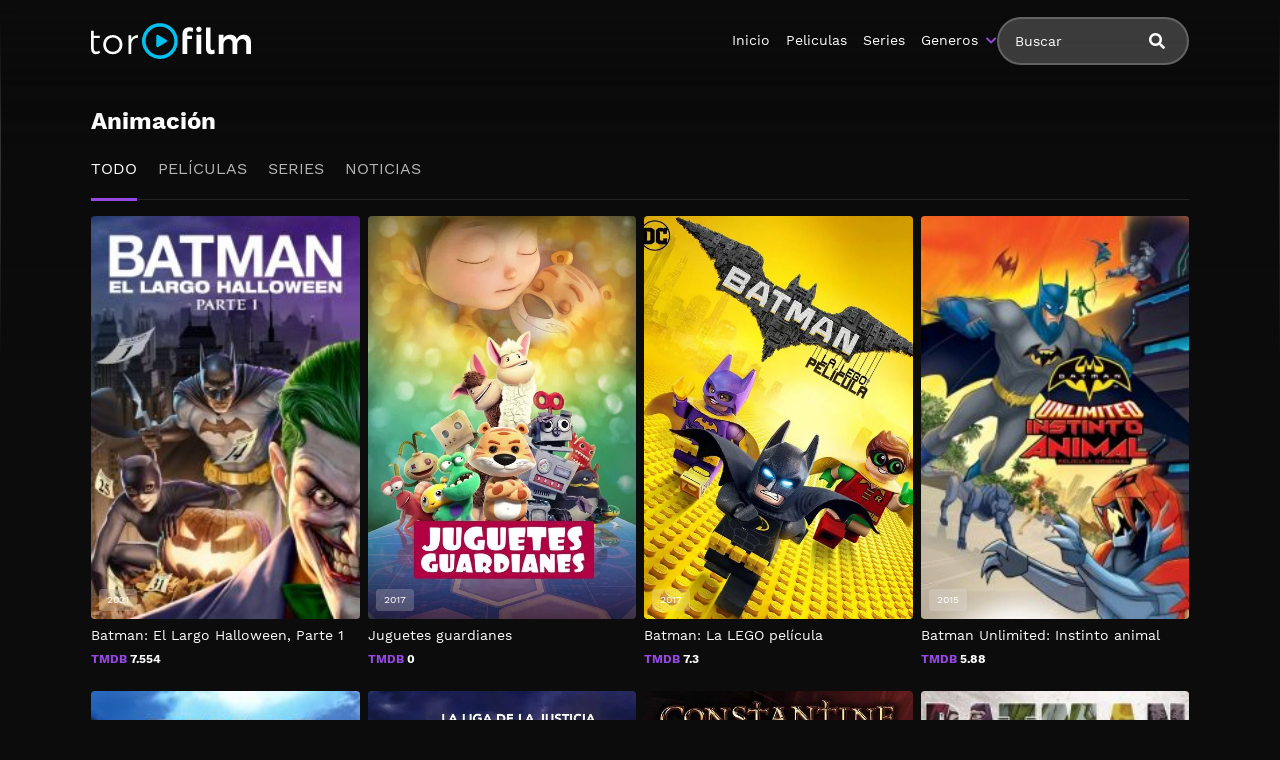

--- FILE ---
content_type: text/html; charset=UTF-8
request_url: https://magistv24.com//category/animacion/page/60/
body_size: 10379
content:
<!doctype html>
<html lang="es">
<head>
    <meta charset="UTF-8">
    <meta name="viewport" content="width=device-width,minimum-scale=1,initial-scale=1">
    <meta http-equiv="X-UA-Compatible" content="IE=edge">
    		    <!-- PVC Template -->
    <script type="text/template" id="pvc-stats-view-template">
    <i class="pvc-stats-icon medium" aria-hidden="true"><svg aria-hidden="true" focusable="false" data-prefix="far" data-icon="chart-bar" role="img" xmlns="http://www.w3.org/2000/svg" viewBox="0 0 512 512" class="svg-inline--fa fa-chart-bar fa-w-16 fa-2x"><path fill="currentColor" d="M396.8 352h22.4c6.4 0 12.8-6.4 12.8-12.8V108.8c0-6.4-6.4-12.8-12.8-12.8h-22.4c-6.4 0-12.8 6.4-12.8 12.8v230.4c0 6.4 6.4 12.8 12.8 12.8zm-192 0h22.4c6.4 0 12.8-6.4 12.8-12.8V140.8c0-6.4-6.4-12.8-12.8-12.8h-22.4c-6.4 0-12.8 6.4-12.8 12.8v198.4c0 6.4 6.4 12.8 12.8 12.8zm96 0h22.4c6.4 0 12.8-6.4 12.8-12.8V204.8c0-6.4-6.4-12.8-12.8-12.8h-22.4c-6.4 0-12.8 6.4-12.8 12.8v134.4c0 6.4 6.4 12.8 12.8 12.8zM496 400H48V80c0-8.84-7.16-16-16-16H16C7.16 64 0 71.16 0 80v336c0 17.67 14.33 32 32 32h464c8.84 0 16-7.16 16-16v-16c0-8.84-7.16-16-16-16zm-387.2-48h22.4c6.4 0 12.8-6.4 12.8-12.8v-70.4c0-6.4-6.4-12.8-12.8-12.8h-22.4c-6.4 0-12.8 6.4-12.8 12.8v70.4c0 6.4 6.4 12.8 12.8 12.8z" class=""></path></svg></i>
	 <%= total_view %> Total de Views	<% if ( today_view > 0 ) { %>
		<span class="views_today">,  <%= today_view %> Views de hoy</span>
	<% } %>
	</span>
	</script>
		    <meta name='robots' content='noindex, follow' />

	<!-- This site is optimized with the Yoast SEO plugin v25.7 - https://yoast.com/wordpress/plugins/seo/ -->
	<title>Animación - MagisTV24</title>
	<meta property="og:locale" content="es_ES" />
	<meta property="og:type" content="article" />
	<meta property="og:title" content="Animación - MagisTV24" />
	<meta property="og:url" content="https://magistv24.com/category/animacion/" />
	<meta property="og:site_name" content="MagisTV 24" />
	<meta name="twitter:card" content="summary_large_image" />
	<script type="application/ld+json" class="yoast-schema-graph">{"@context":"https://schema.org","@graph":[{"@type":"CollectionPage","@id":"https://magistv24.com/category/animacion/","url":"https://magistv24.com/category/animacion/page/60/","name":"Animación - MagisTV24","isPartOf":{"@id":"https://magistv24.com/#website"},"primaryImageOfPage":{"@id":"https://magistv24.com/category/animacion/page/60/#primaryimage"},"image":{"@id":"https://magistv24.com/category/animacion/page/60/#primaryimage"},"thumbnailUrl":"https://magistv24.com/wp-content/uploads/2022/11/9yt12SgNE9hqg8QnwIBiblzhH9M.jpg","breadcrumb":{"@id":"https://magistv24.com/category/animacion/page/60/#breadcrumb"},"inLanguage":"es"},{"@type":"ImageObject","inLanguage":"es","@id":"https://magistv24.com/category/animacion/page/60/#primaryimage","url":"https://magistv24.com/wp-content/uploads/2022/11/9yt12SgNE9hqg8QnwIBiblzhH9M.jpg","contentUrl":"https://magistv24.com/wp-content/uploads/2022/11/9yt12SgNE9hqg8QnwIBiblzhH9M.jpg","width":500,"height":750},{"@type":"BreadcrumbList","@id":"https://magistv24.com/category/animacion/page/60/#breadcrumb","itemListElement":[{"@type":"ListItem","position":1,"name":"🚨 MagisTV24 🚨","item":"https://magistv24.com/"},{"@type":"ListItem","position":2,"name":"Animación"}]},{"@type":"WebSite","@id":"https://magistv24.com/#website","url":"https://magistv24.com/","name":"MagisTV 24","description":"MagisTV 24: mira tus películas y series favoritas en HD, sin anuncios ni interrupciones. Elige entre latino, castellano o subtitulado y disfruta streaming rápido y seguro.","potentialAction":[{"@type":"SearchAction","target":{"@type":"EntryPoint","urlTemplate":"https://magistv24.com/?s={search_term_string}"},"query-input":{"@type":"PropertyValueSpecification","valueRequired":true,"valueName":"search_term_string"}}],"inLanguage":"es"}]}</script>
	<!-- / Yoast SEO plugin. -->


<style id='wp-img-auto-sizes-contain-inline-css' type='text/css'>
img:is([sizes=auto i],[sizes^="auto," i]){contain-intrinsic-size:3000px 1500px}
/*# sourceURL=wp-img-auto-sizes-contain-inline-css */
</style>
<style id='classic-theme-styles-inline-css' type='text/css'>
/*! This file is auto-generated */
.wp-block-button__link{color:#fff;background-color:#32373c;border-radius:9999px;box-shadow:none;text-decoration:none;padding:calc(.667em + 2px) calc(1.333em + 2px);font-size:1.125em}.wp-block-file__button{background:#32373c;color:#fff;text-decoration:none}
/*# sourceURL=/wp-includes/css/classic-themes.min.css */
</style>
<link rel='stylesheet' id='a3-pvc-style-css' href='https://magistv24.com/wp-content/plugins/page-views-count/assets/css/style.min.css?ver=2.8.7' type='text/css' media='all' />
<link rel='stylesheet' id='TOROFILM_Theme-css' href='https://magistv24.com/wp-content/themes/torofilm/public/css/torofilm-public.css?ver=1755703904' type='text/css' media='all' />
<link rel='stylesheet' id='a3pvc-css' href='//magistv24.com/wp-content/uploads/sass/pvc.min.css?ver=1709998459' type='text/css' media='all' />
<script type="text/javascript" src="https://magistv24.com/wp-includes/js/jquery/jquery.min.js?ver=3.7.1" id="jquery-core-js"></script>
<script type="text/javascript" src="https://magistv24.com/wp-includes/js/jquery/jquery-migrate.min.js?ver=3.4.1" id="jquery-migrate-js"></script>
<script type="text/javascript" src="https://magistv24.com/wp-includes/js/underscore.min.js?ver=1.13.7" id="underscore-js"></script>
<script type="text/javascript" src="https://magistv24.com/wp-includes/js/backbone.min.js?ver=1.6.0" id="backbone-js"></script>
<script type="text/javascript" id="a3-pvc-backbone-js-extra">
/* <![CDATA[ */
var pvc_vars = {"rest_api_url":"https://magistv24.com/wp-json/pvc/v1","ajax_url":"https://magistv24.com/wp-admin/admin-ajax.php","security":"af18a11d80","ajax_load_type":"rest_api"};
//# sourceURL=a3-pvc-backbone-js-extra
/* ]]> */
</script>
<script type="text/javascript" src="https://magistv24.com/wp-content/plugins/page-views-count/assets/js/pvc.backbone.min.js?ver=2.8.7" id="a3-pvc-backbone-js"></script>
		<style type="text/css" id="wp-custom-css">
			.telegram-link {
            background-color: #2D2A1B;
            padding: 5px;
            text-align: center;
            display: block;
            margin-bottom: 11px;
            border-radius: 5px;
            color: white !important;
            text-decoration: none;
            position: relative;
            transition: background-color 0.3s; /* Agregamos una transición suave para el cambio de color */
        }

        .telegram-link:hover {
            background-color: #f6c863; /* Cambiamos el color al pasar el mouse sobre el botón */
        }

        .telegram-icon {
            height: 20px;
            margin-top: -2px;
            margin-right: 2px; /* Agregamos margen derecho para separar el icono del texto */
        }

        @media (max-width: 600px) {
            .telegram-link {
                padding: 3px; /* Ajustamos el padding para pantallas más pequeñas */
                margin-bottom: 5px; /* Ajustamos el margen inferior */
            }
        }		</style>
		        <style id="tp_style_css" type="text/css">                        :root {              --body:#0c0c0c;              --text:#fff;              --link:#fff;              --link-hover:#9549e2;              --primary:#9549e2;              --secondary:#9549e2;              --tertiary:#666;              --dark:#000;              --light:#fff;              --gray:#565656;              --gray-light:#3f3d3f;              --gray-dark:#eee;            }                </style>        	<meta name="google-site-verification" content="voTATjdsXPvxET89x90xsF7e9jb8bQYifH8OL5MxmzQ" />
<style id='global-styles-inline-css' type='text/css'>
:root{--wp--preset--aspect-ratio--square: 1;--wp--preset--aspect-ratio--4-3: 4/3;--wp--preset--aspect-ratio--3-4: 3/4;--wp--preset--aspect-ratio--3-2: 3/2;--wp--preset--aspect-ratio--2-3: 2/3;--wp--preset--aspect-ratio--16-9: 16/9;--wp--preset--aspect-ratio--9-16: 9/16;--wp--preset--color--black: #000000;--wp--preset--color--cyan-bluish-gray: #abb8c3;--wp--preset--color--white: #ffffff;--wp--preset--color--pale-pink: #f78da7;--wp--preset--color--vivid-red: #cf2e2e;--wp--preset--color--luminous-vivid-orange: #ff6900;--wp--preset--color--luminous-vivid-amber: #fcb900;--wp--preset--color--light-green-cyan: #7bdcb5;--wp--preset--color--vivid-green-cyan: #00d084;--wp--preset--color--pale-cyan-blue: #8ed1fc;--wp--preset--color--vivid-cyan-blue: #0693e3;--wp--preset--color--vivid-purple: #9b51e0;--wp--preset--gradient--vivid-cyan-blue-to-vivid-purple: linear-gradient(135deg,rgb(6,147,227) 0%,rgb(155,81,224) 100%);--wp--preset--gradient--light-green-cyan-to-vivid-green-cyan: linear-gradient(135deg,rgb(122,220,180) 0%,rgb(0,208,130) 100%);--wp--preset--gradient--luminous-vivid-amber-to-luminous-vivid-orange: linear-gradient(135deg,rgb(252,185,0) 0%,rgb(255,105,0) 100%);--wp--preset--gradient--luminous-vivid-orange-to-vivid-red: linear-gradient(135deg,rgb(255,105,0) 0%,rgb(207,46,46) 100%);--wp--preset--gradient--very-light-gray-to-cyan-bluish-gray: linear-gradient(135deg,rgb(238,238,238) 0%,rgb(169,184,195) 100%);--wp--preset--gradient--cool-to-warm-spectrum: linear-gradient(135deg,rgb(74,234,220) 0%,rgb(151,120,209) 20%,rgb(207,42,186) 40%,rgb(238,44,130) 60%,rgb(251,105,98) 80%,rgb(254,248,76) 100%);--wp--preset--gradient--blush-light-purple: linear-gradient(135deg,rgb(255,206,236) 0%,rgb(152,150,240) 100%);--wp--preset--gradient--blush-bordeaux: linear-gradient(135deg,rgb(254,205,165) 0%,rgb(254,45,45) 50%,rgb(107,0,62) 100%);--wp--preset--gradient--luminous-dusk: linear-gradient(135deg,rgb(255,203,112) 0%,rgb(199,81,192) 50%,rgb(65,88,208) 100%);--wp--preset--gradient--pale-ocean: linear-gradient(135deg,rgb(255,245,203) 0%,rgb(182,227,212) 50%,rgb(51,167,181) 100%);--wp--preset--gradient--electric-grass: linear-gradient(135deg,rgb(202,248,128) 0%,rgb(113,206,126) 100%);--wp--preset--gradient--midnight: linear-gradient(135deg,rgb(2,3,129) 0%,rgb(40,116,252) 100%);--wp--preset--font-size--small: 13px;--wp--preset--font-size--medium: 20px;--wp--preset--font-size--large: 36px;--wp--preset--font-size--x-large: 42px;--wp--preset--spacing--20: 0.44rem;--wp--preset--spacing--30: 0.67rem;--wp--preset--spacing--40: 1rem;--wp--preset--spacing--50: 1.5rem;--wp--preset--spacing--60: 2.25rem;--wp--preset--spacing--70: 3.38rem;--wp--preset--spacing--80: 5.06rem;--wp--preset--shadow--natural: 6px 6px 9px rgba(0, 0, 0, 0.2);--wp--preset--shadow--deep: 12px 12px 50px rgba(0, 0, 0, 0.4);--wp--preset--shadow--sharp: 6px 6px 0px rgba(0, 0, 0, 0.2);--wp--preset--shadow--outlined: 6px 6px 0px -3px rgb(255, 255, 255), 6px 6px rgb(0, 0, 0);--wp--preset--shadow--crisp: 6px 6px 0px rgb(0, 0, 0);}:where(.is-layout-flex){gap: 0.5em;}:where(.is-layout-grid){gap: 0.5em;}body .is-layout-flex{display: flex;}.is-layout-flex{flex-wrap: wrap;align-items: center;}.is-layout-flex > :is(*, div){margin: 0;}body .is-layout-grid{display: grid;}.is-layout-grid > :is(*, div){margin: 0;}:where(.wp-block-columns.is-layout-flex){gap: 2em;}:where(.wp-block-columns.is-layout-grid){gap: 2em;}:where(.wp-block-post-template.is-layout-flex){gap: 1.25em;}:where(.wp-block-post-template.is-layout-grid){gap: 1.25em;}.has-black-color{color: var(--wp--preset--color--black) !important;}.has-cyan-bluish-gray-color{color: var(--wp--preset--color--cyan-bluish-gray) !important;}.has-white-color{color: var(--wp--preset--color--white) !important;}.has-pale-pink-color{color: var(--wp--preset--color--pale-pink) !important;}.has-vivid-red-color{color: var(--wp--preset--color--vivid-red) !important;}.has-luminous-vivid-orange-color{color: var(--wp--preset--color--luminous-vivid-orange) !important;}.has-luminous-vivid-amber-color{color: var(--wp--preset--color--luminous-vivid-amber) !important;}.has-light-green-cyan-color{color: var(--wp--preset--color--light-green-cyan) !important;}.has-vivid-green-cyan-color{color: var(--wp--preset--color--vivid-green-cyan) !important;}.has-pale-cyan-blue-color{color: var(--wp--preset--color--pale-cyan-blue) !important;}.has-vivid-cyan-blue-color{color: var(--wp--preset--color--vivid-cyan-blue) !important;}.has-vivid-purple-color{color: var(--wp--preset--color--vivid-purple) !important;}.has-black-background-color{background-color: var(--wp--preset--color--black) !important;}.has-cyan-bluish-gray-background-color{background-color: var(--wp--preset--color--cyan-bluish-gray) !important;}.has-white-background-color{background-color: var(--wp--preset--color--white) !important;}.has-pale-pink-background-color{background-color: var(--wp--preset--color--pale-pink) !important;}.has-vivid-red-background-color{background-color: var(--wp--preset--color--vivid-red) !important;}.has-luminous-vivid-orange-background-color{background-color: var(--wp--preset--color--luminous-vivid-orange) !important;}.has-luminous-vivid-amber-background-color{background-color: var(--wp--preset--color--luminous-vivid-amber) !important;}.has-light-green-cyan-background-color{background-color: var(--wp--preset--color--light-green-cyan) !important;}.has-vivid-green-cyan-background-color{background-color: var(--wp--preset--color--vivid-green-cyan) !important;}.has-pale-cyan-blue-background-color{background-color: var(--wp--preset--color--pale-cyan-blue) !important;}.has-vivid-cyan-blue-background-color{background-color: var(--wp--preset--color--vivid-cyan-blue) !important;}.has-vivid-purple-background-color{background-color: var(--wp--preset--color--vivid-purple) !important;}.has-black-border-color{border-color: var(--wp--preset--color--black) !important;}.has-cyan-bluish-gray-border-color{border-color: var(--wp--preset--color--cyan-bluish-gray) !important;}.has-white-border-color{border-color: var(--wp--preset--color--white) !important;}.has-pale-pink-border-color{border-color: var(--wp--preset--color--pale-pink) !important;}.has-vivid-red-border-color{border-color: var(--wp--preset--color--vivid-red) !important;}.has-luminous-vivid-orange-border-color{border-color: var(--wp--preset--color--luminous-vivid-orange) !important;}.has-luminous-vivid-amber-border-color{border-color: var(--wp--preset--color--luminous-vivid-amber) !important;}.has-light-green-cyan-border-color{border-color: var(--wp--preset--color--light-green-cyan) !important;}.has-vivid-green-cyan-border-color{border-color: var(--wp--preset--color--vivid-green-cyan) !important;}.has-pale-cyan-blue-border-color{border-color: var(--wp--preset--color--pale-cyan-blue) !important;}.has-vivid-cyan-blue-border-color{border-color: var(--wp--preset--color--vivid-cyan-blue) !important;}.has-vivid-purple-border-color{border-color: var(--wp--preset--color--vivid-purple) !important;}.has-vivid-cyan-blue-to-vivid-purple-gradient-background{background: var(--wp--preset--gradient--vivid-cyan-blue-to-vivid-purple) !important;}.has-light-green-cyan-to-vivid-green-cyan-gradient-background{background: var(--wp--preset--gradient--light-green-cyan-to-vivid-green-cyan) !important;}.has-luminous-vivid-amber-to-luminous-vivid-orange-gradient-background{background: var(--wp--preset--gradient--luminous-vivid-amber-to-luminous-vivid-orange) !important;}.has-luminous-vivid-orange-to-vivid-red-gradient-background{background: var(--wp--preset--gradient--luminous-vivid-orange-to-vivid-red) !important;}.has-very-light-gray-to-cyan-bluish-gray-gradient-background{background: var(--wp--preset--gradient--very-light-gray-to-cyan-bluish-gray) !important;}.has-cool-to-warm-spectrum-gradient-background{background: var(--wp--preset--gradient--cool-to-warm-spectrum) !important;}.has-blush-light-purple-gradient-background{background: var(--wp--preset--gradient--blush-light-purple) !important;}.has-blush-bordeaux-gradient-background{background: var(--wp--preset--gradient--blush-bordeaux) !important;}.has-luminous-dusk-gradient-background{background: var(--wp--preset--gradient--luminous-dusk) !important;}.has-pale-ocean-gradient-background{background: var(--wp--preset--gradient--pale-ocean) !important;}.has-electric-grass-gradient-background{background: var(--wp--preset--gradient--electric-grass) !important;}.has-midnight-gradient-background{background: var(--wp--preset--gradient--midnight) !important;}.has-small-font-size{font-size: var(--wp--preset--font-size--small) !important;}.has-medium-font-size{font-size: var(--wp--preset--font-size--medium) !important;}.has-large-font-size{font-size: var(--wp--preset--font-size--large) !important;}.has-x-large-font-size{font-size: var(--wp--preset--font-size--x-large) !important;}
/*# sourceURL=global-styles-inline-css */
</style>
</head>
<body class="archive paged category category-animacion category-84 paged-60 category-paged-60 wp-theme-torofilm side-none login-off pfx">
	<div id="aa-wp" class="cont">
		<header class="hd dfx alg-cr">
									<figure class="logo fg1 cl0c">
					<a href="https://magistv24.com">
						<img src="https://magistv24.com/wp-content/themes/torofilm/public/img/cnt/torofilm.svg">
					</a>
				</figure>
				<nav id="menu" class="hdd dfxc fg1 jst-sb alg-cr">
							<ul class="rw dv">
					<li class="cl1 cl0c or-1c shw ">
						<form id="search" class="search full" method="get" action="https://magistv24.com">
							<input id="tr_live_search_h" type="text" name="s" placeholder="Buscar">
							<button type="submit" class="btn npd lnk">
								<i id="sl_home_h" class="fa-search"></i>
							</button>
							<ul id="res-sj_h" class="sub-menu"></ul>
						</form>
					</li>
				</ul>
			<ul class="menu dfxc dv or-1"><li id="menu-item-105" class="menu-item menu-item-type-custom menu-item-object-custom menu-item-home menu-item-105"><a href="https://magistv24.com">Inicio</a></li>
<li id="menu-item-312" class="menu-item menu-item-type-post_type menu-item-object-page menu-item-312"><a href="https://magistv24.com/cartelera-peliculas/">Peliculas</a></li>
<li id="menu-item-313" class="menu-item menu-item-type-post_type menu-item-object-page menu-item-home menu-item-313"><a href="https://magistv24.com/cartelera-series/">Series</a></li>
<li id="menu-item-314" class="menu-item menu-item-type-custom menu-item-object-custom current-menu-ancestor current-menu-parent menu-item-has-children menu-item-314"><a href="#">Generos</a>
<ul class="sub-menu">
	<li id="menu-item-15495" class="menu-item menu-item-type-taxonomy menu-item-object-category menu-item-15495"><a href="https://magistv24.com/category/accion/">Acción</a></li>
	<li id="menu-item-15496" class="menu-item menu-item-type-taxonomy menu-item-object-category menu-item-15496"><a href="https://magistv24.com/category/action/">Action</a></li>
	<li id="menu-item-15497" class="menu-item menu-item-type-taxonomy menu-item-object-category menu-item-15497"><a href="https://magistv24.com/category/action-adventure/">Action &amp; Adventure</a></li>
	<li id="menu-item-15498" class="menu-item menu-item-type-taxonomy menu-item-object-category current-menu-item menu-item-15498"><a href="https://magistv24.com/category/animacion/" aria-current="page">Animación</a></li>
	<li id="menu-item-15499" class="menu-item menu-item-type-taxonomy menu-item-object-category menu-item-15499"><a href="https://magistv24.com/category/animation/">Animation</a></li>
	<li id="menu-item-15500" class="menu-item menu-item-type-taxonomy menu-item-object-category menu-item-15500"><a href="https://magistv24.com/category/aventura/">Aventura</a></li>
	<li id="menu-item-15501" class="menu-item menu-item-type-taxonomy menu-item-object-category menu-item-15501"><a href="https://magistv24.com/category/belica/">Bélica</a></li>
	<li id="menu-item-15502" class="menu-item menu-item-type-taxonomy menu-item-object-category menu-item-15502"><a href="https://magistv24.com/category/biografia/">Biografía</a></li>
	<li id="menu-item-15503" class="menu-item menu-item-type-taxonomy menu-item-object-category menu-item-15503"><a href="https://magistv24.com/category/ciencia-ficcion/">Ciencia ficción</a></li>
	<li id="menu-item-15504" class="menu-item menu-item-type-taxonomy menu-item-object-category menu-item-15504"><a href="https://magistv24.com/category/comedia/">Comedia</a></li>
	<li id="menu-item-15505" class="menu-item menu-item-type-taxonomy menu-item-object-category menu-item-15505"><a href="https://magistv24.com/category/comedia-s/">Comedia (s)</a></li>
	<li id="menu-item-15506" class="menu-item menu-item-type-taxonomy menu-item-object-category menu-item-15506"><a href="https://magistv24.com/category/comedy/">Comedy</a></li>
	<li id="menu-item-15507" class="menu-item menu-item-type-taxonomy menu-item-object-category menu-item-15507"><a href="https://magistv24.com/category/crime/">Crime</a></li>
	<li id="menu-item-15508" class="menu-item menu-item-type-taxonomy menu-item-object-category menu-item-15508"><a href="https://magistv24.com/category/crimen/">Crimen</a></li>
	<li id="menu-item-15509" class="menu-item menu-item-type-taxonomy menu-item-object-category menu-item-15509"><a href="https://magistv24.com/category/deporte/">Deporte</a></li>
	<li id="menu-item-15511" class="menu-item menu-item-type-taxonomy menu-item-object-category menu-item-15511"><a href="https://magistv24.com/category/documental/">Documental</a></li>
	<li id="menu-item-15512" class="menu-item menu-item-type-taxonomy menu-item-object-category menu-item-15512"><a href="https://magistv24.com/category/drama/">Drama</a></li>
	<li id="menu-item-15513" class="menu-item menu-item-type-taxonomy menu-item-object-category menu-item-15513"><a href="https://magistv24.com/category/familia/">Familia</a></li>
	<li id="menu-item-15514" class="menu-item menu-item-type-taxonomy menu-item-object-category menu-item-15514"><a href="https://magistv24.com/category/family/">Family</a></li>
	<li id="menu-item-15515" class="menu-item menu-item-type-taxonomy menu-item-object-category menu-item-15515"><a href="https://magistv24.com/category/fantasia/">Fantasía</a></li>
	<li id="menu-item-15516" class="menu-item menu-item-type-taxonomy menu-item-object-category menu-item-15516"><a href="https://magistv24.com/category/fantasy/">Fantasy</a></li>
	<li id="menu-item-15517" class="menu-item menu-item-type-taxonomy menu-item-object-category menu-item-15517"><a href="https://magistv24.com/category/guerra/">Guerra</a></li>
	<li id="menu-item-15518" class="menu-item menu-item-type-taxonomy menu-item-object-category menu-item-15518"><a href="https://magistv24.com/category/historia/">Historia</a></li>
	<li id="menu-item-15519" class="menu-item menu-item-type-taxonomy menu-item-object-category menu-item-15519"><a href="https://magistv24.com/category/history/">History</a></li>
	<li id="menu-item-15520" class="menu-item menu-item-type-taxonomy menu-item-object-category menu-item-15520"><a href="https://magistv24.com/category/kids/">Kids</a></li>
	<li id="menu-item-15521" class="menu-item menu-item-type-taxonomy menu-item-object-category menu-item-15521"><a href="https://magistv24.com/category/misterio/">Misterio</a></li>
	<li id="menu-item-15522" class="menu-item menu-item-type-taxonomy menu-item-object-category menu-item-15522"><a href="https://magistv24.com/category/musica/">Música</a></li>
	<li id="menu-item-15523" class="menu-item menu-item-type-taxonomy menu-item-object-category menu-item-15523"><a href="https://magistv24.com/category/mystery/">Mystery</a></li>
	<li id="menu-item-15525" class="menu-item menu-item-type-taxonomy menu-item-object-category menu-item-15525"><a href="https://magistv24.com/category/ninos/">Niños</a></li>
	<li id="menu-item-15528" class="menu-item menu-item-type-taxonomy menu-item-object-category menu-item-15528"><a href="https://magistv24.com/category/reality/">Reality</a></li>
	<li id="menu-item-15529" class="menu-item menu-item-type-taxonomy menu-item-object-category menu-item-15529"><a href="https://magistv24.com/category/romance/">Romance</a></li>
	<li id="menu-item-15530" class="menu-item menu-item-type-taxonomy menu-item-object-category menu-item-15530"><a href="https://magistv24.com/category/sci-fi-fantasy/">Sci-Fi &amp; Fantasy</a></li>
	<li id="menu-item-15531" class="menu-item menu-item-type-taxonomy menu-item-object-category menu-item-15531"><a href="https://magistv24.com/category/science-fiction/">Science Fiction</a></li>
	<li id="menu-item-15532" class="menu-item menu-item-type-taxonomy menu-item-object-category menu-item-15532"><a href="https://magistv24.com/category/soap/">Soap</a></li>
	<li id="menu-item-15533" class="menu-item menu-item-type-taxonomy menu-item-object-category menu-item-15533"><a href="https://magistv24.com/category/supervivencia/">Supervivencia</a></li>
	<li id="menu-item-15534" class="menu-item menu-item-type-taxonomy menu-item-object-category menu-item-15534"><a href="https://magistv24.com/category/suspense/">Suspense</a></li>
	<li id="menu-item-15535" class="menu-item menu-item-type-taxonomy menu-item-object-category menu-item-15535"><a href="https://magistv24.com/category/talk/">Talk</a></li>
	<li id="menu-item-15536" class="menu-item menu-item-type-taxonomy menu-item-object-category menu-item-15536"><a href="https://magistv24.com/category/telenovela/">Telenovela</a></li>
	<li id="menu-item-15537" class="menu-item menu-item-type-taxonomy menu-item-object-category menu-item-15537"><a href="https://magistv24.com/category/terror/">Terror</a></li>
	<li id="menu-item-15538" class="menu-item menu-item-type-taxonomy menu-item-object-category menu-item-15538"><a href="https://magistv24.com/category/thriller/">Thriller</a></li>
	<li id="menu-item-15540" class="menu-item menu-item-type-taxonomy menu-item-object-category menu-item-15540"><a href="https://magistv24.com/category/war/">War</a></li>
	<li id="menu-item-15541" class="menu-item menu-item-type-taxonomy menu-item-object-category menu-item-15541"><a href="https://magistv24.com/category/war-politics/">War &amp; Politics</a></li>
	<li id="menu-item-15542" class="menu-item menu-item-type-taxonomy menu-item-object-category menu-item-15542"><a href="https://magistv24.com/category/western/">Western</a></li>
</ul>
</li>
</ul>		</nav>
			<button type="button" class="btn menu-btn npd lnk aa-tgl hddc" data-tgl="aa-wp"><i class="fa-bars"></i></button>
		</header><div class="bd">	<div class="dfxc">		<main class="main-site">			<section class="section movies">			<header class="section-header">				<div class="rw alg-cr jst-sb">					<h1 class="section-title">Animación</h1>				</div>				<ul class="aa-tbs cat-t">					<li><a data-type="1" data-post="movies-series" href="https://magistv24.com/category/animacion/" class="on" >Todo</a></li>					<li><a data-category="84" data-type="1" data-post="movies" href="https://magistv24.com/category/animacion/?type=movies" >Películas</a></li>					<li><a data-category="84" data-type="1" data-post="series" href="https://magistv24.com/category/animacion/?type=series" >Series</a></li>					<li><a data-category="84" data-type="1" data-post="post" href="https://magistv24.com/category/animacion/?type=post" >Noticias</a></li>				</ul>			</header>			<div class="aa-cn" id="aa-movies">															<div id="movies-a" class="aa-tb hdd on">							<ul class="post-lst rw sm rcl2 rcl3a rcl4b rcl3c rcl4d rcl6e">								<li id="post-8419" class="post-8419 movies type-movies status-publish has-post-thumbnail hentry category-accion category-animacion category-crimen category-misterio cast-alastair-duncan cast-amy-landecker cast-billy-burke cast-david-dastmalchian cast-frances-callier cast-fred-tatasciore cast-gary-leroi-gray cast-greg-chun cast-jack-quaid cast-jensen-ackles cast-jim-pirri cast-josh-duhamel cast-julie-nathanson cast-naya-rivera cast-titus-welliver cast-troy-baker">    <article class="post dfx fcl movies">        <header class="entry-header">            <h2 class="entry-title">Batman: El Largo Halloween, Parte 1</h2>            <div class="entry-meta"> <span class="vote"><span>TMDB</span> 7.554</span> </div>        </header>        <div class="post-thumbnail or-1">            <figure>                <img width="200" height="300" src="https://magistv24.com/wp-content/uploads/2022/11/9yt12SgNE9hqg8QnwIBiblzhH9M-200x300.jpg" class="attachment-medium size-medium wp-post-image" alt="" loading="lazy" decoding="async" srcset="https://magistv24.com/wp-content/uploads/2022/11/9yt12SgNE9hqg8QnwIBiblzhH9M-200x300.jpg 200w, https://magistv24.com/wp-content/uploads/2022/11/9yt12SgNE9hqg8QnwIBiblzhH9M.jpg 500w" sizes="auto, (max-width: 200px) 100vw, 200px" />                </figure>             <span class="post-ql">                                              </span>              <span class="year">2021</span>                          <span class="watch btn sm">Ver pelicula</span>  <span class="play fa-play"></span>        </div> <a href="https://magistv24.com/pelicula/batman-the-long-halloween-part-one/" class="lnk-blk"></a>    </article></li><li id="post-8371" class="post-8371 movies type-movies status-publish hentry category-animacion category-familia">    <article class="post dfx fcl movies">        <header class="entry-header">            <h2 class="entry-title">Juguetes guardianes</h2>            <div class="entry-meta"> <span class="vote"><span>TMDB</span> 0</span> </div>        </header>        <div class="post-thumbnail or-1">            <figure>                <img loading="lazy" src="//image.tmdb.org/t/p/w500/bUjRT0YokA8JJrSexMfIgPSZhUW.jpg" alt="Image Juguetes guardianes">                </figure>             <span class="post-ql">                                              </span>              <span class="year">2017</span>                          <span class="watch btn sm">Ver pelicula</span>  <span class="play fa-play"></span>        </div> <a href="https://magistv24.com/pelicula/juguetes-guardianes/" class="lnk-blk"></a>    </article></li><li id="post-8338" class="post-8338 movies type-movies status-publish hentry category-animacion category-comedia category-familia category-fantasia letters-t annee-706 cast-jenny-slate">    <article class="post dfx fcl movies">        <header class="entry-header">            <h2 class="entry-title">Batman: La LEGO película</h2>            <div class="entry-meta"> <span class="vote"><span>TMDB</span> 7.3</span> </div>        </header>        <div class="post-thumbnail or-1">            <figure>                <img loading="lazy" src="//image.tmdb.org/t/p/w500/9F7OQVDMmvUJVwI7s0yzGNftC2F.jpg" alt="Image Batman: La LEGO película">                </figure>             <span class="post-ql">                                              </span>              <span class="year">2017</span>                          <span class="watch btn sm">Ver pelicula</span>  <span class="play fa-play"></span>        </div> <a href="https://magistv24.com/pelicula/the-lego-batman-movie/" class="lnk-blk"></a>    </article></li><li id="post-8333" class="post-8333 movies type-movies status-publish has-post-thumbnail hentry category-accion category-animacion category-familia letters-b cast-alastair-duncan cast-amanda-troop cast-charlie-schlatter cast-chris-diamantopoulos cast-dana-snyder cast-eric-bauza cast-john-dimaggio cast-keith-ferguson cast-keith-szarabajka cast-laura-bailey cast-matthew-mercer cast-mo-collins cast-phil-lamarr cast-richard-epcar cast-roger-craig-smith cast-will-friedle cast-yuri-lowenthal">    <article class="post dfx fcl movies">        <header class="entry-header">            <h2 class="entry-title">Batman Unlimited: Instinto animal</h2>            <div class="entry-meta"> <span class="vote"><span>TMDB</span> 5.88</span> </div>        </header>        <div class="post-thumbnail or-1">            <figure>                <img width="200" height="300" src="https://magistv24.com/wp-content/uploads/2022/11/zSYcTYZW7GL1NrkXSXmC3zEY5Ng-200x300.jpg" class="attachment-medium size-medium wp-post-image" alt="" loading="lazy" decoding="async" srcset="https://magistv24.com/wp-content/uploads/2022/11/zSYcTYZW7GL1NrkXSXmC3zEY5Ng-200x300.jpg 200w, https://magistv24.com/wp-content/uploads/2022/11/zSYcTYZW7GL1NrkXSXmC3zEY5Ng.jpg 500w" sizes="auto, (max-width: 200px) 100vw, 200px" />                </figure>             <span class="post-ql">                                              </span>              <span class="year">2015</span>                          <span class="watch btn sm">Ver pelicula</span>  <span class="play fa-play"></span>        </div> <a href="https://magistv24.com/pelicula/batman-unlimited-instinto-animal/" class="lnk-blk"></a>    </article></li><li id="post-8297" class="post-8297 movies type-movies status-publish has-post-thumbnail hentry category-animacion category-aventura category-comedia category-familia letters-a cast-anna-faris cast-b-j-winfrey cast-bella-thorne cast-benny-demus cast-brooke-a-belcher cast-candace-b-harris cast-charmin-lee cast-christina-applegate cast-david-desantos cast-denitra-isler cast-derryl-rivers cast-eddie-steeples cast-ellie-knaus cast-flula-borg cast-gabrielle-lexa cast-hakim-callender cast-janice-karman cast-jason-lee cast-jennifer-coolidge cast-jeremy-ray-taylor cast-jesica-ahlberg cast-jesse-mccartney cast-john-kap cast-john-lacy cast-john-waters cast-jose-d-xuconoxtli-jr cast-joseph-lavender cast-josh-green cast-joshua-mikel cast-justin-long cast-justin-miles cast-kaley-cuoco cast-katrine-hoyt cast-keith-arthur-bolden cast-kevin-wayne cast-kimberly-williams-paisley cast-landon-cheves cast-laura-marano cast-leticia-jimenez cast-mark-jeffrey-miller cast-matthew-gray-gubler cast-mike-senior cast-onira-tares cast-retta cast-ross-bagdasarian-jr cast-shatoya-mcclintock cast-stefan-gordy cast-tony-hale cast-tracy-goode cast-uzo-aduba cast-zeeko-zaki">    <article class="post dfx fcl movies">        <header class="entry-header">            <h2 class="entry-title">Alvin y las ardillas: Fiesta sobre ruedas</h2>            <div class="entry-meta"> <span class="vote"><span>TMDB</span> 6.027</span> </div>        </header>        <div class="post-thumbnail or-1">            <figure>                <img width="200" height="300" src="https://magistv24.com/wp-content/uploads/2022/11/9IiWy0nfNSrQGuXDmAKf4eaTmc9-200x300.jpg" class="attachment-medium size-medium wp-post-image" alt="" loading="lazy" decoding="async" srcset="https://magistv24.com/wp-content/uploads/2022/11/9IiWy0nfNSrQGuXDmAKf4eaTmc9-200x300.jpg 200w, https://magistv24.com/wp-content/uploads/2022/11/9IiWy0nfNSrQGuXDmAKf4eaTmc9.jpg 500w" sizes="auto, (max-width: 200px) 100vw, 200px" />                </figure>             <span class="post-ql">                                              </span>              <span class="year">2015</span>                          <span class="watch btn sm">Ver pelicula</span>  <span class="play fa-play"></span>        </div> <a href="https://magistv24.com/pelicula/alvin-y-las-ardillas-fiesta-sobre-ruedas/" class="lnk-blk"></a>    </article></li><li id="post-8295" class="post-8295 movies type-movies status-publish hentry category-animacion category-aventura category-ciencia-ficcion letters-j">    <article class="post dfx fcl movies">        <header class="entry-header">            <h2 class="entry-title">La Liga de la Justicia: El trono de Atlantis</h2>            <div class="entry-meta"> <span class="vote"><span>TMDB</span> 6.7</span> </div>        </header>        <div class="post-thumbnail or-1">            <figure>                <img loading="lazy" src="//image.tmdb.org/t/p/w500/hKHWoabqFg7QVS4Xqu5Q84PmuAo.jpg" alt="Image La Liga de la Justicia: El trono de Atlantis">                </figure>             <span class="post-ql">                                              </span>              <span class="year">2015</span>                          <span class="watch btn sm">Ver pelicula</span>  <span class="play fa-play"></span>        </div> <a href="https://magistv24.com/pelicula/la-liga-de-la-justicia-el-trono-de-atlantis/" class="lnk-blk"></a>    </article></li><li id="post-8256" class="post-8256 movies type-movies status-publish hentry category-animacion letters-c annee-126">    <article class="post dfx fcl movies">        <header class="entry-header">            <h2 class="entry-title">Constantine: City of Demons</h2>            <div class="entry-meta"> <span class="vote"><span>TMDB</span> 7.6</span> </div>        </header>        <div class="post-thumbnail or-1">            <figure>                <img loading="lazy" src="//image.tmdb.org/t/p/w500/gfa40gBT2YhmHHAjMlxPAALqeH.jpg" alt="Image Constantine: City of Demons">                </figure>             <span class="post-ql">                                              </span>              <span class="year">2018</span>                          <span class="watch btn sm">Ver pelicula</span>  <span class="play fa-play"></span>        </div> <a href="https://magistv24.com/pelicula/constantine-city-of-demons/" class="lnk-blk"></a>    </article></li><li id="post-8203" class="post-8203 movies type-movies status-publish has-post-thumbnail hentry category-accion category-animacion letters-b annee-126 cast-ai-kakuma cast-akira-ishida cast-anna-mugiho cast-atsuko-tanaka cast-cho cast-daisuke-ono cast-hochu-otsuka cast-junichi-suwabe cast-juri-nagatsuma cast-kengo-kawanishi cast-kenta-miyake cast-koichi-yamadera cast-rie-kugimiya cast-takehito-koyasu cast-toshiyuki-morikawa cast-wataru-takagi cast-yuki-kaji">    <article class="post dfx fcl movies">        <header class="entry-header">            <h2 class="entry-title">Batman Ninja</h2>            <div class="entry-meta"> <span class="vote"><span>TMDB</span> 5.815</span> </div>        </header>        <div class="post-thumbnail or-1">            <figure>                <img width="200" height="300" src="https://magistv24.com/wp-content/uploads/2022/11/zaw7PQ7GvTliBVmfg2o8OJfhWjU-200x300.jpg" class="attachment-medium size-medium wp-post-image" alt="" loading="lazy" decoding="async" srcset="https://magistv24.com/wp-content/uploads/2022/11/zaw7PQ7GvTliBVmfg2o8OJfhWjU-200x300.jpg 200w, https://magistv24.com/wp-content/uploads/2022/11/zaw7PQ7GvTliBVmfg2o8OJfhWjU.jpg 500w" sizes="auto, (max-width: 200px) 100vw, 200px" />                </figure>             <span class="post-ql">                                              </span>              <span class="year">2018</span>                          <span class="watch btn sm">Ver pelicula</span>  <span class="play fa-play"></span>        </div> <a href="https://magistv24.com/pelicula/batman-ninja-online-gratis/" class="lnk-blk"></a>    </article></li><li id="post-8179" class="post-8179 movies type-movies status-publish hentry category-accion category-animacion category-aventura category-comedia category-familia letters-c annee-706">    <article class="post dfx fcl movies">        <header class="entry-header">            <h2 class="entry-title">Condorito: la película</h2>            <div class="entry-meta"> <span class="vote"><span>TMDB</span> 5.3</span> </div>        </header>        <div class="post-thumbnail or-1">            <figure>                <img loading="lazy" src="//image.tmdb.org/t/p/w500/A7yTRWLgJdvOFQPhwSJF1s4BwbQ.jpg" alt="Image Condorito: la película">                </figure>             <span class="post-ql">                                              </span>              <span class="year">2017</span>                          <span class="watch btn sm">Ver pelicula</span>  <span class="play fa-play"></span>        </div> <a href="https://magistv24.com/pelicula/condorito-la-pelicula/" class="lnk-blk"></a>    </article></li><li id="post-8160" class="post-8160 movies type-movies status-publish hentry category-animacion category-drama category-familia letters-t cast-james-earl-jones">    <article class="post dfx fcl movies">        <header class="entry-header">            <h2 class="entry-title">El rey león</h2>            <div class="entry-meta"> <span class="vote"><span>TMDB</span> 8.5</span> </div>        </header>        <div class="post-thumbnail or-1">            <figure>                <img loading="lazy" src="//image.tmdb.org/t/p/w500/nA9R7KIsbbHUZdZisv7RUJMzrrH.jpg" alt="Image El rey león">                </figure>             <span class="post-ql">                                              </span>              <span class="year">1994</span>                          <span class="watch btn sm">Ver pelicula</span>  <span class="play fa-play"></span>        </div> <a href="https://magistv24.com/pelicula/el-rey-leon-pelicula-completa-en-espanol-latino-actualizado/" class="lnk-blk"></a>    </article></li><li id="post-8157" class="post-8157 movies type-movies status-publish hentry category-animacion category-aventura category-comedia-s category-familia category-pelicula-de-la-television letters-i annee-647 cast-ray-romano">    <article class="post dfx fcl movies">        <header class="entry-header">            <h2 class="entry-title">Era de hielo El huevo de pascua</h2>            <div class="entry-meta"> <span class="vote"><span>TMDB</span> 5.9</span> </div>        </header>        <div class="post-thumbnail or-1">            <figure>                <img loading="lazy" src="//image.tmdb.org/t/p/w500/aqs8bq5s2pYv2ZBp3k9SpPs9YUB.jpg" alt="Image Era de hielo El huevo de pascua">                </figure>             <span class="post-ql">                                              </span>              <span class="year">2016</span>                          <span class="watch btn sm">Ver pelicula</span>  <span class="play fa-play"></span>        </div> <a href="https://magistv24.com/pelicula/era-de-hielo-el-huevo-de-pascua/" class="lnk-blk"></a>    </article></li><li id="post-8148" class="post-8148 movies type-movies status-publish hentry category-accion category-animacion category-aventura category-familia letters-i annee-126 cast-samuel-l-jackson">    <article class="post dfx fcl movies">        <header class="entry-header">            <h2 class="entry-title">Los Increíbles 2</h2>            <div class="entry-meta"> <span class="vote"><span>TMDB</span> 8.0</span> </div>        </header>        <div class="post-thumbnail or-1">            <figure>                <img loading="lazy" src="//image.tmdb.org/t/p/w500/iNIKq8r155eRFlsoaxgfRYs71qY.jpg" alt="Image Los Increíbles 2">                </figure>             <span class="post-ql">                                              </span>              <span class="year">2018</span>                          <span class="watch btn sm">Ver pelicula</span>  <span class="play fa-play"></span>        </div> <a href="https://magistv24.com/pelicula/the-incredibles-2-online-gratis/" class="lnk-blk"></a>    </article></li><li id="post-8145" class="post-8145 movies type-movies status-publish hentry category-accion category-animacion category-familia annee-126 cast-dee-bradley-baker">    <article class="post dfx fcl movies">        <header class="entry-header">            <h2 class="entry-title">LEGO DC Super Heroes: Aquaman: la ira de Atlantis</h2>            <div class="entry-meta"> <span class="vote"><span>TMDB</span> 0</span> </div>        </header>        <div class="post-thumbnail or-1">            <figure>                <img loading="lazy" src="//image.tmdb.org/t/p/w500/fNayc14I8UH9rywBXAp2Eh81za3.jpg" alt="Image LEGO DC Super Heroes: Aquaman: la ira de Atlantis">                </figure>             <span class="post-ql">                                              </span>              <span class="year">2018</span>                          <span class="watch btn sm">Ver pelicula</span>  <span class="play fa-play"></span>        </div> <a href="https://magistv24.com/pelicula/lego-dc-super-heroes-aquaman-la-ira-de-atlantis/" class="lnk-blk"></a>    </article></li><li id="post-8143" class="post-8143 movies type-movies status-publish hentry category-accion category-animacion category-aventura category-familia letters-t annee-18615 cast-samuel-l-jackson">    <article class="post dfx fcl movies">        <header class="entry-header">            <h2 class="entry-title">Los increíbles</h2>            <div class="entry-meta"> <span class="vote"><span>TMDB</span> 8.0</span> </div>        </header>        <div class="post-thumbnail or-1">            <figure>                <img loading="lazy" src="//image.tmdb.org/t/p/w500/jRm9SGPYZqNZ7F80MCuLZ4hTEmV.jpg" alt="Image Los increíbles">                </figure>             <span class="post-ql">                                              </span>              <span class="year">2004</span>                          <span class="watch btn sm">Ver pelicula</span>  <span class="play fa-play"></span>        </div> <a href="https://magistv24.com/pelicula/ver-los-increibles/" class="lnk-blk"></a>    </article></li><li id="post-8116" class="post-8116 movies type-movies status-publish hentry category-animacion category-aventura category-comedia category-familia category-fantasia category-misterio category-romance letters-s annee-126 cast-james-mcavoy">    <article class="post dfx fcl movies">        <header class="entry-header">            <h2 class="entry-title">Sherlock Gnomes</h2>            <div class="entry-meta"> <span class="vote"><span>TMDB</span> 4.7</span> </div>        </header>        <div class="post-thumbnail or-1">            <figure>                <img loading="lazy" src="//image.tmdb.org/t/p/w500/xHdf2wRgCSp9MrZRryikiZIH6jB.jpg" alt="Image Sherlock Gnomes">                </figure>             <span class="post-ql">                                              </span>              <span class="year">2018</span>                          <span class="watch btn sm">Ver pelicula</span>  <span class="play fa-play"></span>        </div> <a href="https://magistv24.com/pelicula/sherlock-gnomes/" class="lnk-blk"></a>    </article></li><li id="post-8042" class="post-8042 movies type-movies status-publish hentry category-animacion category-aventura category-comedia category-familia letters-t">    <article class="post dfx fcl movies">        <header class="entry-header">            <h2 class="entry-title">Toy Story</h2>            <div class="entry-meta"> <span class="vote"><span>TMDB</span> 8.3</span> </div>        </header>        <div class="post-thumbnail or-1">            <figure>                <img loading="lazy" src="//image.tmdb.org/t/p/w500/GdMDcacJra4ZmDaBIRASIpzjmU.jpg" alt="Image Toy Story">                </figure>             <span class="post-ql">                                              </span>              <span class="year">1995</span>                          <span class="watch btn sm">Ver pelicula</span>  <span class="play fa-play"></span>        </div> <a href="https://magistv24.com/pelicula/toy-story/" class="lnk-blk"></a>    </article></li><li id="post-8023" class="post-8023 movies type-movies status-publish hentry category-accion category-animacion category-aventura category-ciencia-ficcion category-familia letters-t">    <article class="post dfx fcl movies">        <header class="entry-header">            <h2 class="entry-title">Transformers: La película</h2>            <div class="entry-meta"> <span class="vote"><span>TMDB</span> 7.3</span> </div>        </header>        <div class="post-thumbnail or-1">            <figure>                <img loading="lazy" src="//image.tmdb.org/t/p/w500/j4HTorvJdGOuIgGyE56fMCLmcCg.jpg" alt="Image Transformers: La película">                </figure>             <span class="post-ql">                                              </span>              <span class="year">1986</span>                          <span class="watch btn sm">Ver pelicula</span>  <span class="play fa-play"></span>        </div> <a href="https://magistv24.com/pelicula/transformers-la-pelicula-pelicula-completa/" class="lnk-blk"></a>    </article></li><li id="post-8019" class="post-8019 movies type-movies status-publish hentry category-animacion category-aventura category-drama category-familia category-musica letters-a">    <article class="post dfx fcl movies">        <header class="entry-header">            <h2 class="entry-title">Fievel y el nuevo mundo</h2>            <div class="entry-meta"> <span class="vote"><span>TMDB</span> 6.9</span> </div>        </header>        <div class="post-thumbnail or-1">            <figure>                <img loading="lazy" src="//image.tmdb.org/t/p/w500/jKADo2prqnosOMeh9ZEjRm8eUGI.jpg" alt="Image Fievel y el nuevo mundo">                </figure>             <span class="post-ql">                                              </span>              <span class="year">1986</span>                          <span class="watch btn sm">Ver pelicula</span>  <span class="play fa-play"></span>        </div> <a href="https://magistv24.com/pelicula/fievel-y-el-nuevo-mundo/" class="lnk-blk"></a>    </article></li>							</ul>							<nav class="navigation pagination">								<div class="nav-links">
<a href="https://magistv24.com/category/animacion/page/59/" >ANTERIOR</a>
<a class="page-link" href="https://magistv24.com/category/animacion/">1</a>
<a>...</a><a class="page-link" href="https://magistv24.com/category/animacion/page/58/">58</a>
<a class="page-link" href="https://magistv24.com/category/animacion/page/59/">59</a>
<a class="page-link current" class="page-link" href="https://magistv24.com/category/animacion/page/60/">60</a>
<a class="page-link" href="https://magistv24.com/category/animacion/page/61/">61</a>
<a class="page-link" href="https://magistv24.com/category/animacion/page/62/">62</a>
<a href="javascript:void(0)" class="extend">...</a>
<a class="page-link" href="https://magistv24.com/category/animacion/page/74/">74</a>
<a href="https://magistv24.com/category/animacion/page/61/" >SIGUIENTE</a>
</div>
							</nav>						</div>									</div>						</section>		</main>			</div></div>		<footer class="ft tac">
			<nav class="top dfxc alg-cr">
				<ul class="menu dfx fwp fg1 jst-cr"><li id="menu-item-28878" class="menu-item menu-item-type-post_type menu-item-object-page menu-item-28878"><a href="https://magistv24.com/pelispedia24-tv/">Pelispedia24.Tv</a></li>
<li id="menu-item-28879" class="menu-item menu-item-type-post_type menu-item-object-page menu-item-28879"><a href="https://magistv24.com/cuevana3/">Cuevana3</a></li>
<li id="menu-item-28880" class="menu-item menu-item-type-post_type menu-item-object-page menu-item-28880"><a href="https://magistv24.com/homecine-com/">Homecine.com</a></li>
</ul>			</nav>
							<p class="copy">MagisTV24® 2025. All rights reserved © - MagisTV24 no almacena ninguna película o serie en sus servidores. Si desea realizar alguna reclamación envíe un correo a <a href="/cdn-cgi/l/email-protection" class="__cf_email__" data-cfemail="a0d2c5d0cfd2d4c5d3e0cdc1c7c9d3d4d692948ec3cfcd">[email&#160;protected]</a></p>
						<nav class="kw">
						   </nav>
		</footer>
							<div class="bghd"><img loading="lazy" src="https://www.xtrafondos.com/wallpapers/resoluciones/21/the-batman-2022_2560x1440_7652.jpg"></div>
				 
					<div class="bgft"><img loading="lazy" src="https://images.wallpapersden.com/image/download/netflix-the-sandman-2022-poster_bWlqa2WUmZqaraWkpJRmbmdlrWZlbWU.jpg"></div>
						
	</div>
			<!-- modal -->
		<script data-cfasync="false" src="/cdn-cgi/scripts/5c5dd728/cloudflare-static/email-decode.min.js"></script><script type="speculationrules">
{"prefetch":[{"source":"document","where":{"and":[{"href_matches":"/*"},{"not":{"href_matches":["/wp-*.php","/wp-admin/*","/wp-content/uploads/*","/wp-content/*","/wp-content/plugins/*","/wp-content/themes/torofilm/*","/*\\?(.+)"]}},{"not":{"selector_matches":"a[rel~=\"nofollow\"]"}},{"not":{"selector_matches":".no-prefetch, .no-prefetch a"}}]},"eagerness":"conservative"}]}
</script>
<script type="text/javascript" src="https://magistv24.com/wp-content/themes/torofilm/public/js/jquery.js?ver=1755703904" id="funciones_public_jquery-js"></script>
<script type="text/javascript" src="https://magistv24.com/wp-content/themes/torofilm/public/js/owl.carousel.min.js?ver=1755703904" id="owl_carousel-js"></script>
<script type="text/javascript" id="funciones_public_js-js-extra">
/* <![CDATA[ */
var torofilm_Public = {"url":"https://magistv24.com/wp-admin/admin-ajax.php","nonce":"ea1613759b","access_error":"Access error","remove_favorite":"Removed from favorites","add_favorite":"Added to favorites","saved":"Data saved correctly","warning":"Image size must be less than 1MB","error_upload":"Upload error","trailer":""};
var object_name = {"templateUrl":"https://magistv24.com/wp-content/themes/torofilm"};
//# sourceURL=funciones_public_js-js-extra
/* ]]> */
</script>
<script type="text/javascript" src="https://magistv24.com/wp-content/themes/torofilm/public/js/torofilm-public.js?ver=2.5.9" id="funciones_public_js-js"></script>



<script defer src="https://static.cloudflareinsights.com/beacon.min.js/vcd15cbe7772f49c399c6a5babf22c1241717689176015" integrity="sha512-ZpsOmlRQV6y907TI0dKBHq9Md29nnaEIPlkf84rnaERnq6zvWvPUqr2ft8M1aS28oN72PdrCzSjY4U6VaAw1EQ==" data-cf-beacon='{"version":"2024.11.0","token":"0e6064fba2d6468f9e5dff67121c29db","r":1,"server_timing":{"name":{"cfCacheStatus":true,"cfEdge":true,"cfExtPri":true,"cfL4":true,"cfOrigin":true,"cfSpeedBrain":true},"location_startswith":null}}' crossorigin="anonymous"></script>
</body>
</html>